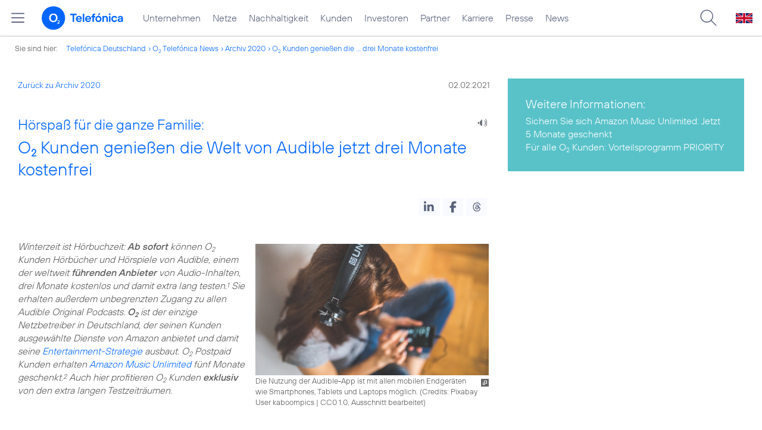

--- FILE ---
content_type: text/html; charset=UTF-8
request_url: https://www.telefonica.de/news/corporate/2021/02/hoerspass-fuer-die-ganze-familie-o2-kunden-geniessen-die-welt-von-audible-jetzt-drei-monate-kostenfrei.html?cat=infografik;year=2020;tag=%23privatkunden;page=20
body_size: 18643
content:
<!DOCTYPE html>
<html lang="de">
<head>
<meta http-equiv="X-UA-Compatible" content="IE=Edge">
<title>Hörspaß für die ganze Familie: o2 Kunden genießen die Welt von Audible jetzt drei Monate kostenfrei</title>  
<meta http-equiv="Content-Type" content="text/html; charset=utf-8">
<meta name="description" content="">
<meta name="keywords" content="Marken,Musik,Priority,o2">
<meta name="robots" content="all">
<meta name="viewport" content="width=device-width, initial-scale=1.0, user-scalable=yes">
<meta name="color-scheme" content="light only"> 
<meta content="summary_large_image" name="twitter:card">
<meta content="article" property="og:type">
<meta property="og:url" content="https://www.telefonica.de/news/corporate/2021/02/hoerspass-fuer-die-ganze-familie-o2-kunden-geniessen-die-welt-von-audible-jetzt-drei-monate-kostenfrei.html">
<meta property="og:title" content="Hörspaß für die ganze Familie: o2 Kunden genießen die Welt von Audible jetzt drei Monate kostenfrei">
<meta content="Winterzeit ist Hörbuchzeit: Ab sofort können o2 Kunden Hörbücher und Hörspiele von Audible, einem der weltweit führenden Anbieter von Audio-Inhalten, drei Monate kostenlos und damit extra lang testen.1 Sie erhalten außerdem unbegrenzten Zugang zu allen Audible Original Podcasts. o2 ist der einzige Netzbetreiber in Deutschland, der seinen Kunden ausgewählte Dienste von Amazon anbietet und damit seine Entertainment-Strategie ausbaut. o2 Postpaid Kunden erhalten Amazon Music Unlimited fünf Monate geschenkt.2 Auch hier profitieren o2 Kunden exklusiv von den extra langen Testzeiträumen." property="og:description">
<meta property="og:image" content="https://www.telefonica.de/file/public/1746/o2-Audible-1920x1080.jpg">
<link type="text/css" href="/static/assets/css/unsemantic-grid-responsive-tablet-no-ie7.css?v=595" rel="stylesheet">
<link type="text/css" href="/static/css/2021_telefonica.css?v=595" rel="stylesheet">
<link type="text/css" href="/static/css/print.css?v=595" rel="stylesheet" media="print">
<script type="text/javascript" src="/static/assets/jquery-3.5.1/jquery-3.5.1.min.js?autogz=1"></script>
<script type="text/javascript" src="/static/assets/jquery-3.5.1/jquery-migrate-1.4.1.min.js?autogz=1"></script>  <script type="text/javascript" src="/static/js/common.js?autogz=1;v=595"></script>
<script type="text/javascript" src="/static/js/contentloader.js?v=5"></script>  <script type="text/javascript" src="/static/js/jquery.autocomplete.js?v=595"></script> <link rel="apple-touch-icon" sizes="180x180" href="/static/icons/apple-touch-icon.png?v=4">
<link rel="icon" type="image/png" sizes="32x32" href="/static/icons/favicon-32x32.png?v=4">
<link rel="icon" type="image/png" sizes="16x16" href="/static/icons/favicon-16x16.png?v=4">
<link rel="manifest" href="/static/icons/site.webmanifest">
<link rel="mask-icon" href="/static/icons/safari-pinned-tab.svg?v=4" color="#0066FF">
<link rel="shortcut icon" href="/static/icons/favicon.ico?v=4">
<meta name="msapplication-TileColor" content="#f9faff">
<meta name="msapplication-config" content="/static/icons/browserconfig.xml">
<meta name="theme-color" content="#f9faff">
 <link href="/static/assets/shariff-3.2.1/shariff.complete.css?v=6" rel="stylesheet"><script src="//f1-eu.readspeaker.com/script/4522/webReader/webReader.js?pids=wr"></script>   <link rel="canonical" href="https://www.telefonica.de/news/corporate/2021/02/hoerspass-fuer-die-ganze-familie-o2-kunden-geniessen-die-welt-von-audible-jetzt-drei-monate-kostenfrei.html"/>  </head>
<body class="page_00 page-sec_twocolumn_wide_scp standard page-layout-2021_telefonica" id="page0"> 
<!-- Matomo Tag Manager -->
<script type="text/javascript">
var _mtm = window._mtm = window._mtm || [];
_mtm.push({'mtm.startTime': (new Date().getTime()), 'event': 'mtm.Start'});
_mtm.push({"content_type":"news","drilldown":"news;corporate;2021;02;hoerspass-fuer-die-ganze-familie-o2-kunden-geniessen-die-welt-von-audible-jetzt-drei-monate-kostenfrei","seo_page_title":"","enddate":"","news_title":"H\u00f6rspa\u00df f\u00fcr die ganze Familie: O2 Kunden genie\u00dfen die Welt von Audible jetzt drei Monate kostenfrei","display_date":"2021-02-02","last_changed":"2023-01-20","groups":"Redaktion","category":"Pressemitteilungen,Startseite","startdate":"","layout":"2021_telefonica","page_title":"H\u00f6rspa\u00df f\u00fcr die ganze Familie: O2 Kunden genie\u00dfen die Welt von Audible jetzt drei Monate kostenfrei","created":"2021-01-28","publish_date":"2021-02-02","author":"Alexandra Brune","tags":"Marken,Musik,Priority,o2"});
var d=document, g=d.createElement('script'), s=d.getElementsByTagName('script')[0];
g.type='text/javascript'; g.async=true; g.src='https://webstatistics.telefonica.de/js/container_kmdc61rh.js'; s.parentNode.insertBefore(g,s);
</script>
<!-- End Matomo Tag Manager -->
<!-- Matomo Tag Tracking --><script>
$(window).off("_mtm.push").on("_mtm.push",function(e,option){if(_mtm&&(typeof(option)=='object')){_mtm.push(option);}});
</script><!-- End Matomo Tag Tracking -->
<div class="sec_root fl-par-body" id="s1"><div class="sec_header" id="s98"><div id="c98_0" class="sec_header spc-main-column col_first"><!-- <par_scp_header> --> <div id="page-top"><div></div></div>  <header>
<div id="scp-header-fixed">
<div id="skip">
<a href="#content" class="page-skip-link"><div class="par-body">Zum Inhalt springen...</div></a>
</div>
<div id="scp-header"> <div id="page-navmenu" data-label="top_level" data-tree-id="" data-topnav-id="#page-navmenu" data-state="online" data-layout="2021_telefonica" class="page-navmenu-body"></div> <div id="scp-header-content" class="page-topmenu-container fl-header-search"> <button aria-label="Hauptmenü öffnen" data-tree-id="" data-state="online" data-layout="2021_telefonica" class="page-sitemenu-button" type="button" data-message-id="9431" data-language="de" data-nav-id="" data-aria-label-close="Hauptmenü schließen" data-aria-label-open="Hauptmenü öffnen"></button> <div id="page-logo"><a href="/"><img src="/static/layout/2021_telefonica/header/logo_telefonica_o2_blue.svg" alt="Logo von o2 Telefónica" width="150" height="54"></a></div>  <div id="page-navigation">  <div class="page-nav-select">
<nav> <ul data-language="de" id="page-nav-topmenu" class="page-nav page-nav-option fl-no-topmenu page-navmenu" data-layout="2021_telefonica" data-state="online"><li id="nav-217" class="fl-hover fl-first" data-nav-id="217"><a title="Unternehmen Telefónica Deutschland" href="/unternehmen.html" class="l-link">Unternehmen</a></li><li id="nav-235" class="fl-hover" data-nav-id="235"><a class="l-link" title="Festnetz und Mobilfunk" href="/netze.html">Netze</a></li><li id="nav-218" class="fl-hover" data-nav-id="218"><a href="/nachhaltigkeit.html" class="l-link">Nachhaltigkeit</a></li><li id="nav-236" class="fl-hover" data-nav-id="236"><a class="l-link" href="/kunden.html">Kunden</a></li><li id="nav-225" class="fl-hover" data-nav-id="225"><a class="l-link" href="/investor-relations.html">Investoren</a></li><li id="nav-233" class="fl-hover" data-nav-id="233"><a href="/partner.html" class="l-link">Partner</a></li><li id="nav-220" class="fl-hover" data-nav-id="220"><a href="/karriere.html" class="l-link">Karriere</a></li><li id="nav-219" class="fl-hover" data-nav-id="219"><a href="/presse.html" class="l-link">Presse</a></li><li id="nav-228" class="fl-hover" data-nav-id="228"><a class="l-link" href="/o2-telefonica-news.html">News</a></li></ul> </nav>
</div>  </div>  <div id="page-search">
<form method="get" name="header_search" action="/search/index" onsubmit="Common.autoComplete.doSearch($('#q1').val()); return false;">
<input name="cmd" value="search" type="hidden">
<input name="search" value="site" type="hidden">
<input id="layout" name="layout" value="2021_telefonica" type="hidden">
<input id="lang" name="lang" value="de" type="hidden">
<div id="length-check" style="position: absolute; top: -200px; left: -1000px;"></div>
<div id="page-search-input" class="xscp-header-search">  <input name="q" id="q1" placeholder="Suche..." maxlength="150">
<button type="submit" class="page-search-submit" aria-label="Suche ausführen"></button>
</div>
</form>
</div>
<button type="button" id="page-search-button" aria-label="Suche öffnen" data-aria-label-open="Suche öffnen" data-aria-label-close="Suche schließen"></button>
<div id="page-language-select"><a href="/home_en" class="l-link" hreflang="en"><img src="/static/layout/2021_telefonica/header/flag_en.svg" alt="Englische Flagge, stellvertretend für englischsprachige Version der o2 Telefónica" width="28" height="17" border="0"></a></div>  </div>
</div>
</div>
</header>  <!-- </par_scp_header> --><!-- <par_path> --><div class="par par-path" id="sp2" data-tag="Path">
<ul class="nav-path"> <li class="fl-first">Sie sind hier: <a href="/">Telefónica Deutschland</a></li><li><a href="/news/corporate/index.html">O<sub>2</sub> Telefónica News</a></li><li><a href="/news/corporate/index.html?cat=pressemitteilungen;year=2020;tag=%23privatkunden">Archiv 2020</a></li><li><a href="/news/corporate/2021/02/hoerspass-fuer-die-ganze-familie-o2-kunden-geniessen-die-welt-von-audible-jetzt-drei-monate-kostenfrei.html?cat=infografik;year=2020;page=20;tag=%23privatkunden">O<sub>2</sub> Kunden genießen die ... drei Monate kostenfrei</a></li> </ul>
<div class="fclear"></div>
</div> <!-- </par_path> --></div><div class="fclear"></div></div><div class="sec_body page-content grid-container" id="s2"><div id="c05_0" class="grid-66 tablet-grid-66 mobile-grid-100 grid-content col_content_wide col_first"><!-- <par_backlink> --> <div class="par par-backlink" data-tag="Back Link">
<div class="par-backlink-content">
<div class="par-backlink-back"><a href="/news/corporate/index.html?cat=infografik;year=2020;page=20;tag=%23privatkunden#feed-msg-id-9431">Zurück zu Archiv 2020</a></div>
<div class="par-backlink-next">02.02.2021</div>  <div class="fclear"></div>
</div>
</div> <!-- </par_backlink> --><!-- <par_page_content_id> --><div class="par-content-id" style="position: relative; max-width: var(--par-max-width); margin: 0 auto; padding: 0;"><a id="content" class="par-anchor"></a></div> <!-- </par_page_content_id> --><!-- RSPEAK_START --><!-- <par_headline> --><div id="p2" data-tag="Headline" class="par par-headline par-headline-margin fl-no-par-body par-textblock-default fl-text-align-left"><div class="par-body"><h1 class="default-font par-heading par-headline-tag-h1 par-font-size-default"><span class="par-overline">Hörspaß für die ganze Familie: </span>O<sub>2</sub> Kunden genießen die Welt von Audible jetzt drei Monate kostenfrei</h1></div></div> <!-- </par_headline> --><!-- <par_socialshareprivacy> --><!-- RSPEAK_STOP --><div class="par par-shariff fl-no-par-body" data-tag="Shariff" id="p4"><style type="text/css" >.shariff .orientation-horizontal.button-style-standard.shariff-col-3 li{min-width:70px}
.shariff .orientation-horizontal.button-style-standard.shariff-col-3 li .share_text{text-indent:0}
div.par-shariff.fl-small-margin div.par-body{padding-top:0 !important;padding-bottom:0 !important}
div.par-shariff .shariff{display:flex;justify-content:flex-end;align-items:center}
div.par-shariff .shariff .orientation-horizontal li{margin-bottom:0}
div.par-shariff .shariff a{padding:0;display:flex;justify-content:center}
div.par-shariff-show-date div.par-shariff-bar{display:flex;justify-content:space-between;align-items:center}
div.par-shariff-news-message-date{display:flex;justify-content:center;align-items:center;background-color:var(--col-tlf-white);color:var(--col-grey6);padding:3px 16px;height:30px;border-radius:15px;font-size:14px;font-family:var(--font-medium)}
.shariff .threads a:hover{background-color:#000}</style><div class="par-body"><div class="par-shariff-bar"><div data-button-style="icon" data-services="[&quot;linkedin&quot;,&quot;facebook&quot;,&quot;threads&quot;]" class="shariff" data-lang="de"></div></div></div></div><!-- RSPEAK_START --> <!-- </par_socialshareprivacy> --><!-- <par_speech_output> --> <script>
$(document).ready(function(){if($("div.par-path-bar").length){$("div.par-path-bar:first").prepend('<div id="rs-controls-p3" class="rs_preserve rs_skip rs_addtools rs_splitbutton rs_exp" style="position: fixed; top: 75px; left: 30px;"></div>');}
else{$("#p3").siblings(".par-headline").prepend('<div id="rs-controls-p3" class="rs_preserve rs_skip rs_addtools rs_splitbutton rs_exp"></div>');}});
</script><style type="text/css" >.par-rs-box-pos{width:80px !important}
div#rs-controlpanel{display:none !important}</style> <div class="par par-speech-output fl-no-par-body" id="p3" data-tag="Speech Output">
<div class="par-so-bar">
<div id="rs_buttonp3" class="rs_skip rs_preserve rs_href">
<a href="//app-eu.readspeaker.com/cgi-bin/rsent?customerid=4522&lang=de_de&url=https%3A%2F%2Fwww.telefonica.de%2Fnews%2Fcorporate%2F2021%2F02%2Fhoerspass-fuer-die-ganze-familie-o2-kunden-geniessen-die-welt-von-audible-jetzt-drei-monate-kostenfrei.html%3Ftag%3D%2523privatkunden%3Bfeed_month%3D02%3Bpage%3D20%3Bstate%3Donline%3Bcat%3Dinfografik%3Bslug%3Dcorporate%3Bfeed_year%3D2021%3Byear%3D2020" onclick="readpage(this.href, 'rs-controls-p3'); return false;"><img width="24" src="/static/layout/o2_portal/site/speaker.png" alt="Ein Lautsprecher-Symbol, stellvertretend für die Funktion &quot;Seite vorlesen&quot;" title="Seite vorlesen" /></a>
</div>
<!-- RSPEAK_STOP -->
<div class="fclear"></div>
<!-- RSPEAK_START -->
</div>
</div> <!-- </par_speech_output> --><!-- <par_media> --><div data-pid="p5" class="par par-media fl-no-par-body par-textblock-no-dec par-textblock-default par-effect-none" data-tag="Media" id="p5"><div class="par-body"><div class="par-text l-inline-right"><div class="l-inline thmb-portrait l-inline-popup-container"><img loading="lazy" onclick="Common.openImgPopupTrigger(this)" sizes="(max-width: 360px) 180px, (max-width: 720px) 360px, 1280px" src="/file/public/1746/pixabay-user-kaboompics-music-kopfhoerer-791631-1280x720.jpg" srcset="/file/public/1746/pixabay-user-kaboompics-music-kopfhoerer-791631-1280x720.jpg 1280w, /file/repository/49013_t_720_405/0/0/pixabay-user-kaboompics-music-kopfhoerer-791631-1280x720.jpg 720w, /file/repository/49013_t_360_203/0/0/pixabay-user-kaboompics-music-kopfhoerer-791631-1280x720.jpg 360w" class="l-img-popup" alt=""><div onclick="return Common.openImgPopup('49013', '1280', '720','\/file\/public\/1746\/pixabay-user-kaboompics-music-kopfhoerer-791631-1280x720.jpg', '', 0, '', window.location.pathname, '', this)" class="l-inline-popup l-inline-popup-last"></div><div class="l-inline-caption">Die Nutzung der Audible-App ist mit allen mobilen Endgeräten wie Smartphones, Tablets und Laptops möglich. (<span class="page-license-inline"><a rel="author" class="page-license-info author" target="_blank" href="https://pixabay.com/de/photos/musik-kopfh%C3%B6rer-h%C3%B6ren-kopf-frau-791631/">Credits: Pixabay User kaboompics</a> | <a class="page-license-info license" rel="license" href="https://creativecommons.org/publicdomain/zero/1.0/deed.de" target="_blank">CC0 1.0, Ausschnitt bearbeitet</a></span>)</div><div class="fclear"></div></div><div class="pre-text"><i>Winterzeit ist Hörbuchzeit: <b>Ab sofort</b> können O<sub>2</sub> Kunden Hörbücher und Hörspiele von Audible, einem der weltweit <b>führenden Anbieter</b> von Audio-Inhalten, drei Monate kostenlos und damit extra lang testen.<sup>1</sup>  Sie erhalten außerdem unbegrenzten Zugang zu allen Audible Original Podcasts. <b>O<sub>2</sub></b> ist der einzige Netzbetreiber in Deutschland, der seinen Kunden ausgewählte Dienste von Amazon anbietet und damit seine <a class="l-link" href="/news/corporate/2020/11/5-fragen-an-wolfgang-metze-emotionale-erlebnisse-sind-in-der-corona-zeit-so-wichtig-wie-noch-nie.html">Entertainment-Strategie</a> ausbaut. O<sub>2</sub> Postpaid Kunden erhalten <a class="l-link" target="_blank" href="https://www.o2online.de/tv-apps-zubehoer/musik/amazon-music-unlimited/">Amazon Music Unlimited</a> fünf Monate geschenkt.<sup>2</sup> Auch hier profitieren O<sub>2</sub> Kunden <b>exklusiv</b> von den extra langen Testzeiträumen.</i></div><div class="fclear"></div></div></div></div> <!-- </par_media> --><!-- <par_media> --><div id="p6" data-tag="Media" class="par par-media fl-no-par-body par-textblock-no-dec par-textblock-default par-effect-none" data-pid="p6"><div class="par-body"><h2 class="default-font par-heading par-headline-tag-h2 par-font-size-default">Unendlicher Hörgenuss mit über 200.000 Titeln und Podcasts </h2><div class="par-text l-inline-left"><div class="l-inline thmb-portrait l-inline-popup-container"><img loading="lazy" sizes="(max-width: 360px) 180px, (max-width: 720px) 360px, (max-width: 1440px) 720px, 1440px" onclick="Common.openImgPopupTrigger(this)" srcset="/file/public/1746/o2-Audible-1920x1080.jpg 1920w, /file/repository/49021_t_1440_810/0/0/o2-Audible-1920x1080.jpg 1440w, /file/repository/49021_t_720_405/0/0/o2-Audible-1920x1080.jpg 720w, /file/repository/49021_t_360_203/0/0/o2-Audible-1920x1080.jpg 360w" src="/file/public/1746/o2-Audible-1920x1080.jpg" alt="" class="l-img-popup"><div onclick="return Common.openImgPopup('49021', '1920', '1080','\/file\/public\/1746\/o2-Audible-1920x1080.jpg', '', 0, '', window.location.pathname, '', this)" class="l-inline-popup l-inline-popup-last"></div><div class="l-inline-caption">Kunden können ihr Hörerlebnis mit der Audible-App flexibel gestalten und das neueste Hörbuch oder die neueste Podcast-Folge hören.</div><div class="fclear"></div></div><div class="pre-text">Nach Ablauf des dreimonatigen Testzeitraums kostet das <b>Audible-Abo</b> monatlich 9,95 Euro. Es wird bequem über die monatliche Handyrechnung bezahlt. Damit können sich Kunden ein Hörbuch oder Hörspiel im Monat herunterladen und so <b>viele exklusive Audible Original Podcasts</b> hören, wie sie möchten. Darüber hinaus können weitere Hörangebote kostenpflichtig genutzt werden. Abonnenten bleiben <b>jederzeit flexibel</b>, denn das Abo hat keine feste Laufzeit und ist monatlich kündbar. 

Alle Titel bei Audible sind <b>dauerhaft werbefrei</b> und lassen sich ohne Unterbrechung genießen. Dank der Partnerschaften von Audible mit vielen Verlagen, Autoren und Produzenten können Kunden monatlich aus <b>über 200.000 Titeln und einer Vielfalt von Podcasts</b> wählen. Sobald ein Titel ausgesucht ist, bleibt dieser in der Bibliothek und kann auch offline gehört werden. Kunden können ihr Hörerlebnis <b>mit der Audible-App flexibel gestalten</b> und das neueste Hörbuch oder die neueste Podcast-Folge hören, wann und wo sie wollen. 

Die Nutzung der Audible-App ist mit allen mobilen Endgeräten wie Smartphones, Tablets und Laptops möglich. <b>Zusätzlich ist sie mit allen Amazon Echo Produkten kompatibel</b>. Das Angebot kann in allen O<sub>2</sub> Shops, online unter <a class="l-link" target="_blank" href="https://www.o2online.de/">o2.de</a> oder über die <a target="_blank" href="https://www.o2online.de/vorteile/apps-zusatzdienste/mein-o2-app/" class="l-link">„Mein O<sub>2</sub>“-App</a> gebucht werden.</div><div class="fclear"></div></div></div></div> <!-- </par_media> --><!-- <par_footnote> --><div class="par par-footnote fl-no-par-body" id="p10" data-tag="Footnote"><style type="text/css" >td.par-footnote-gap{height:20px}
table.par-footnote-table td{font-size:15px;line-height:normal}
td.par-footnote-name{padding:0 8px 0 0}
div.par-footnonte-acc-head{font-family:var(--font-light);font-size:24px;line-height:initial}
table.par-footnote-table{margin-top:15px}
div.par-acc-content-main td.par-footnote-name{padding:0 15px 0 0;text-align:right}</style><div class="par-body"><div class="par-text"><table class="par-footnote-table"><tr><td class="par-footnote-name" valign="top" nowrap>1)<span id="p10_1)"></span></td><td class="par-footnote-content pre-text" valign="top">Für O<sub>2</sub> Kunden gratis in den ersten 3 Monaten, danach 9,95 € mtl., buchbar zu O<sub>2</sub> Tarifen. Nutzbar mit iOS und Android. Registrierung beim Anbieter Audible GmbH unter Anerkennung deren AGB erforderlich. Kündigung über O<sub>2</sub> jederzeit zum Ende eines Kalendermonats möglich. Angebot gilt nicht für Kunden mit bestehender Audible-Mitgliedschaft.</td></tr><tr><td colspan="2" class="par-footnote-gap"></td></tr><tr><td class="par-footnote-name" valign="top" nowrap>2)<span id="p10_2)"></span></td><td class="par-footnote-content pre-text" valign="top">Amazon Music Unlimited: in den ersten 5 Monaten gratis in allen O<sub>2</sub> Postpaid-Tarifen enthalten, danach 9,99 € mtl. (Abrechnung über die Mobilfunkrechnung). Kündigung über O<sub>2</sub> jederzeit zum Ende eines Kalendermonats möglich. Angebot gilt nur für Kunden, die sich innerhalb von 3 Monaten nach Vertragsschluss unter Anerkennung der AGB des Anbieters Amazon Digital Germany GmbH erstmalig für Amazon Music Unlimited registrieren. Amazon.com, Inc. und seine verbundenen Unternehmen sind keine Sponsoren dieser Aktion. Amazon, Amazon Music Unlimited und alle damit verbundenen Logos sind Marken von Amazon.com, Inc. oder seinen verbundenen Unternehmen.
</td></tr></table></div></div></div> <!-- </par_footnote> --><!-- <par_socialshareprivacy> --><!-- RSPEAK_STOP --><div id="p11" data-tag="Shariff" class="par par-shariff fl-no-par-body"><div class="par-body"><div class="par-shariff-bar"><div data-button-style="icon" data-services="[&quot;linkedin&quot;,&quot;facebook&quot;,&quot;threads&quot;]" data-lang="de" class="shariff"></div></div></div></div><!-- RSPEAK_START --> <!-- </par_socialshareprivacy> --><!-- <par_author_info> --><!-- </par_author_info> --><!-- RSPEAK_STOP --></div><div class="grid-33 tablet-grid-33 mobile-grid-100 grid-content col_info" id="c02_0"><!-- RSPEAK_START --><!-- <par_media> --><div data-pid="p14" class="par par-media fl-no-par-body par-textblock-dec par-textblock-hc-5 par-effect-none" id="p14" data-tag="Media"><div class="par-body"><div class="par-subheading par-sub-headline-tag-div">Weitere Informationen:</div><div class="par-text l-inline-left"><div class="pre-text"><a class="l-link" href="https://www.o2online.de/priority/vorteile/amazon-music-unlimited-5gratis" target="_blank">Sichern Sie sich Amazon Music Unlimited:</a> Jetzt 5 Monate geschenkt
Für alle O<sub>2</sub> Kunden: <a class="l-link" target="_blank" href="https://www.o2online.de/priority/">Vorteilsprogramm PRIORITY</a></div><div class="fclear"></div></div></div></div> <!-- </par_media> --><!-- RSPEAK_STOP --></div><div class="fclear"></div></div><div id="s99" class="sec_footer"><div id="c99_0" class="col_footer col_first"><!-- <par_scp_footer> --> <footer> <style type="text/css" >div#page-footer{position:relative;background:none #58617a;color:#FFF;font-size:12px;padding:12px 0;font-weight:normal;min-height:42px;max-width:none}
ul#page-sub-level{position:relative;display:block;margin:0;padding:0 30px}
ul#page-sub-level li{display:block;float:left;padding:0;margin:0;line-height:18px}
ul#page-sub-level li a{float:left;line-height:18px;color:#00c1d5;font-size:12px;font-weight:normal;text-decoration:none;padding:0 7px;border-left:1px solid #00c1d5;background:none transparent}
ul#page-sub-level li a:hover{text-decoration:underline}
ul#page-sub-level li span.l-dead{display:none}
li#page-copyright{padding-right:7px !important}
div#page-footer div#rs_div{position:absolute;width:auto;height:auto;background:#FFF;bottom:122px;right:10px;display:none}
div#page-footer div#rs_div a{color:#0b68ac;font-weight:bold;background:url(/static/layout/2021_telefonica/site/icon_bar.gif) -8px -214px no-repeat scroll;padding-left:25px;line-height:12px}
div#page-footer div#rs_div table{table-layout:auto}
footer div.par-hf-font-section-header div.par-body{padding:85px 0 !important}
div.page-footer-bar-box{display:flex;justify-content:center;align-items:center}
div.page-footer-nav-sitemap{display:flex;flex-direction:row;justify-content:center;padding:30px;font-family:TelefonicaLight,Arial,Helvetica,sans-serif;font-size:18px;line-height:normal;margin:0 auto}
div.page-footer-bar{border-top:1px solid rgba(255,255,255,0.2)}
div.page-footer-nav-sitemap ul{display:flex;flex-direction:column;flex-wrap:wrap;justify-content:flex-start;align-items:flex-start;margin:0;padding:10px 60px;flex-shrink:0;flex-grow:0}
div.page-footer-nav-sitemap ul:last-item{margin:0}
div.page-footer-nav-sitemap ul li{display:block;white-space:nowrap}
div.page-footer-nav-sitemap ul li a{display:inline-block;padding:0 0 8px 0}
div.page-footer-nav-sitemap ul li a:hover{text-decoration:underline}
div#page-sitemap{background-color:#0356c9 !important;color:#FFF}
div#page-sitemap a{color:#FFF}
div.page-sitemap-nav-container{padding-left:30px}
div.page-sitemap-col{padding:0 25px 25px 0}
div.page-sitemap-col:last-child{padding-right:0}
div.page-info-links{margin:0 0 20px 0}
div.page-sitemap-col a,div.page-footer-naviagtion ul li a{font-family:TelefonicaBold,Arial,Helvetica,sans-serif;font-size:15px;color:currentColor;background:none transparent;margin:0;padding:0;min-height:initial}
div.page-sitemap-col a{padding-bottom:6px}
div.page-sitemap-col ul,div.page-sitemap-col li{display:block;margin:0;padding:0}
div.page-sitemap-col ul.page-sitemap-list li{position:relative;font-family:TelefonicaRegular,Arial,Helvetica,sans-serif;font-size:12px;line-height:18px;padding:0 0 0 7px;margin:0 0 0 10px}
div.page-sitemap-col ul.page-sitemap-list li a:after{position:absolute;left:0;top:0;content:"-"}
div.page-sitemap-col a{color:#6e7894;max-width:100%;overflow:hidden;text-overflow:ellipsis}
div.page-sitemap-col a:hover{text-decoration:underline}
div.page-sitemap-links{padding:30px 30px 30px 0}
div.page-brand-logos{padding:30px 0}
div.page-brand-logos ul,div.page-brand-logos ul li{display:block;margin:0;padding:0}
div.page-brand-logos ul{min-width:264px;max-width:264px;width:100%}
div.page-brand-logos ul li{width:33%;max-width:88px;float:left;padding:1px}
div.page-brand-logos ul li img.l-img{-webkit-filter:grayscale(100%);filter:grayscale(100%);opacity:0.5;-webkit-transition:all 0.1s;transition:all 0.1s}
div.page-brand-logos ul li img.l-img:hover{-webkit-filter:none;filter:none;opacity:1;-webkit-transition:all 0.1s;transition:all 0.1s}
div#page-footer-logo{padding:30px}
div#page-footer-logo img{display:block}
div#page-footer-badges{padding:0 30px 30px 30px}
div#page-footer-badges a{display:block;float:left}
div#page-footer-badges img{display:block;width:auto;height:54px;-webkit-transition:all 0.1s;transition:all 0.1s}
div#page-footer-badges a:hover img{-ms-transform:scale(1.185,1.185);-webkit-transform:scale(1.185,1.185);transform:scale(1.185,1.185);-webkit-transition:all 0.1s;transition:all 0.1s}
div.page-awards-footer{padding:30px 0;margin:0;border:0 none}
div.page-awards-footer ul,div.page-awards-footer li{margin:0;padding:10px 0;text-align:center}
div.page-awards-footer ul{display:flex;flex-wrap:wrap;justify-content:center;gap:60px;width:100%;height:auto;padding:0;margin:0;overflow:initial}
div.page-awards-footer li{display:inline-flex;justify-content:center;margin:0;transition:all 0.1s;flex-shrink:0;flex-grow:0}
div.page-awards-footer li img.l-img{display:block;width:auto;min-height:95px;max-height:95px}
@media (hover:hover){div.page-awards-footer li:hover{transform:scale(1.05,1.05)}}
@media only screen and (max-width:767px){div.page-awards-footer ul{padding:0 30px;gap:30px}
div.page-footer-nav-sitemap{flex-direction:column;gap:0 15px}
div.page-footer-nav-sitemap ul{width:100%;align-items:center;justify-content:center;flex-direction:row;gap:0 15px}}</style><script>
$(document).ready(function(){$("div.par-tags-content").tagsList().trigger("tags_load");
});
</script><div id="page-footer-tags" data-tag="Tags" class="par par-tags fl-no-par-body par-textblock-dec par-textblock-hc-69"><notagindex><div class="par-body"><div class="page-body-content"><div data-tags-description="Schlagworte:" data-lang="de" class="par-tags-content lct-init-done" data-class-label="message" data-class-id="9431"><span class="par-tags-description">Schlagworte:</span> <a rel="tag" class="l-link par-tags-tag" target="_blank" href="/search/index?q=%23Marken;lang=de">#Marken</a>, <a href="/search/index?q=%23Musik;lang=de" target="_blank" rel="tag" class="l-link par-tags-tag">#Musik</a>, <a rel="tag" class="l-link par-tags-tag" href="/search/index?q=%23Priority;lang=de" target="_blank">#Priority</a>, <a href="/search/index?q=%23o2;lang=de" target="_blank" class="l-link par-tags-tag" rel="tag">#o2</a></div></div></div></notagindex></div>   <div style="" class="par par-newsfeed par-nf-no-nf-text par-nf-no-nf-headline par-textblock-dec par-textblock-hc-69 par-nf-layout-list par-nf-static-news" id="page-footer-tagnews" data-feed-layout="list" data-tag="Newsfeed">  <div data-load-more-news="1" data-sort-by="date" data-show-image="1" data-creator-id="9431" data-text-length="0" data-show-date="1" data-tree-id="" data-small-column="0" data-max-news="3" data-first-news="1" data-show-teaser="0" data-creator-class="CMS::News::Message" data-show-more-link="1" data-rss-feed-target="_blank" data-max-news-visible="3" data-group-id="62" data-show-newsfeed-link="0" data-lang="de" data-state="online" data-type="list" data-start-with-square-tile="1" data-page-layout="2021_telefonica" data-generate-on-load="0" data-group-feeds-url="0" data-count-feeds="1" data-group-feeds="[]" data-pid="page-footer-tagnews" data-img-pos="left" data-tags="Marken,Musik,Priority,o2" data-max-cols="3" data-show-socialsharebar="0" data-url-id="" data-show-skeleton="1" class="ext-rss-feed par-nf-ext-rss" data-year="" data-load-more-news-text="Weitere Nachrichten laden..." data-img-size="33%"><div class="default-font par-heading par-headline-tag-div par-font-size-default">Ähnliche Themen:</div><div class="par-nf-messages par-list-messages par-nf-static-news"><div data-cat-names="[]" data-cat-ids="[]" data-tags="[]" class="par-lm-message"><a id="page-footer-tagnews_1" class="par-anchor"></a><div class="par-lm-image"><div class="l-inline thmb-full-size"><img class="l-image" alt="" src="/static/layout/2021_telefonica/site/empty_wide.png" border="0"></div></div><div class="par-lm-content"><div class="default-font par-heading par-headline-tag-div par-headline-tag-static par-font-size-default"><span class="page-skeleton-text page-skeleton-text-50"></span><br><span class="page-skeleton-text page-skeleton-text-100"></span><span class="page-skeleton-text page-skeleton-text-50"></span></div><div class="par-lm-teaser"></div></div></div><div data-cat-ids="[]" data-cat-names="[]" class="par-lm-message" data-tags="[]"><a class="par-anchor" id="page-footer-tagnews_2"></a><div class="par-lm-image"><div class="l-inline thmb-full-size"><img class="l-image" alt="" src="/static/layout/2021_telefonica/site/empty_wide.png" border="0"></div></div><div class="par-lm-content"><div class="default-font par-heading par-headline-tag-div par-headline-tag-static par-font-size-default"><span class="page-skeleton-text page-skeleton-text-50"></span><br><span class="page-skeleton-text page-skeleton-text-100"></span><span class="page-skeleton-text page-skeleton-text-50"></span></div><div class="par-lm-teaser"></div></div></div><div data-cat-ids="[]" data-cat-names="[]" class="par-lm-message" data-tags="[]"><a id="page-footer-tagnews_3" class="par-anchor"></a><div class="par-lm-image"><div class="l-inline thmb-full-size"><img src="/static/layout/2021_telefonica/site/empty_wide.png" border="0" alt="" class="l-image"></div></div><div class="par-lm-content"><div class="default-font par-heading par-headline-tag-div par-headline-tag-static par-font-size-default"><span class="page-skeleton-text page-skeleton-text-50"></span><br><span class="page-skeleton-text page-skeleton-text-100"></span><span class="page-skeleton-text page-skeleton-text-50"></span></div><div class="par-lm-teaser"></div></div></div></div> </div> </div>  <div id="" data-tag="Logo Carpet" class="par par-logo-carpet fl-no-par-body par-textblock-dec par-textblock-hc-77 par-hf-font-section-header  fl-text-align-center par-logo-type-brands"><div class="par-body"><span id="brands" class="par-anchor"></span><style type="text/css" >div.par-logo-carpet-logos{display:flex;flex-wrap:wrap;align-items:center;justify-content:center;max-width:950px;margin:0 auto}
div.par-textblock-hc-9 div.par-logo-carpet-logos svg path,div.par-textblock-hc-31 div.par-logo-carpet-logos svg path{fill:#333}
div.par-textblock-hc-69 div.par-logo-carpet-logos svg path{fill:#555}
div.par-logo-carpet h2.font-section-header{font-size:clamp(55px,5vw,60px);margin-bottom:30px}
div.par-logo-carpet-logos a.l-image{display:inline-block;width:20%;padding:0 1%;transition:transform 0.2s}
div.par-logo-carpet-logos a.l-image:hover{transform:scale(1.1) !important}
div.par-logo-carpet-logos a.l-image svg{display:block;width:100%;height:auto}
div.par-card-item div.par-logo-carpet-logos{margin-top:20px;margin-bottom:-20px}
div.par-textblock-hc-69 div.par-logo-carpet-logos svg path{fill:#06F}
@media (max-width:479px){div.par-logo-carpet-logos{max-width:100%}
div.par-logo-carpet-logos a.l-image{width:33.33% !important;max-width:100px;padding:0}}</style><div class="par-logo-carpet-logos"> <a href="https://www.o2online.de/" target="_blank" class="l-image"><svg width="500" height="500" version="1.1" viewBox="0 0 500 500" xml:space="preserve" xmlns="http://www.w3.org/2000/svg" aria-labelledby="svg-o2-title" role="img"><title id="svg-o2-title">o2 Logo</title><path d="m159.46 228.36c0-38.278 23.281-75.37 63.136-75.37 39.461 0 62.742 37.092 62.742 75.37 0 35.909-19.334 75.368-62.742 75.368-43.8 0-63.136-39.46-63.136-75.368zm-39.461 0c0 57.612 41.827 105.36 102.6 105.36 60.374 0 102.2-47.748 102.2-105.36 0-61.164-41.039-105.36-102.2-105.36-61.558 0-102.6 44.195-102.6 105.36" fill="#fff" fill-rule="evenodd"/><path id="path3-9" d="m380 378.85v-14.044h-36.387c14.554-14.299 33.578-31.663 33.578-50.558 0-17.491-10.98-26.045-27.96-26.045-9.0652 0-18.386 2.2972-26.428 6.3825l1.4037 14.811c5.8722-3.8302 13.024-7.149 20.556-7.149 7.2771 0 14.554 3.829 14.554 12.001 0 16.342-30.258 41.62-38.557 49.664v14.938h59.24" fill="#fff"/></svg></a>
<a href="https://www.fonic.de/" target="_blank" class="l-image"><svg width="500" height="500" version="1.1" viewBox="0 0 500 500" xmlns="http://www.w3.org/2000/svg" aria-labelledby="svg-fonic-title" role="img"><title id="svg-fonic-title">FONIC Logo</title><path d="m250 50a200 200 0 0 0-200 200 200 200 0 0 0 200 200 200 200 0 0 0 200-200 200 200 0 0 0-200-200zm-8.4578 160.03 7.7719 0.0406c7.6333 0.0405 7.7882 0.0469 8.6641 0.31407 2.2756 0.69419 4.308 2.1037 5.5672 3.8625 0.28804 0.40232 6.7897 11.21 14.448 24.017 7.6588 12.807 13.988 23.354 14.066 23.436 0.0771 0.0812 0.26359 0.11593 0.41406 0.0766l0.27343-0.0719v-51.664h17.556v79.989l-7.6516-0.0422c-8.6666-0.0477-8.2514-5e-3 -10.453-1.0656-1.3674-0.65877-2.6055-1.628-3.5031-2.7422-0.31958-0.39672-6.8975-11.286-14.617-24.197-7.7197-12.911-14.102-23.545-14.183-23.631-0.10831-0.11667-0.23029-0.1262-0.47187-0.0344l-0.325 0.125v51.575h-17.556v-39.994zm-122.65 0.0109h25.241v14.875h-41.773l-0.26562 0.28125-0.26407 0.28281v20.634l0.27032 0.19062c0.24086 0.16874 1.6293 0.18906 12.497 0.18906h12.225v14.995h-12.295c-11.756 0-12.302 0.0103-12.495 0.22344-0.18528 0.20472-0.20157 1.3697-0.20157 14.264v14.041h-17.559l0.03125-35.63 0.03281-35.63 0.26562-0.93125c1.1018-3.8595 4.2435-6.7994 8.1109-7.5922 0.83867-0.17191 3.6535-0.19375 26.181-0.19375zm211.04 0h17.555v79.977h-17.555v-39.988zm68.405 0h21.934v14.875h-35.191l-0.26563 0.28125-0.26562 0.28281v24.569c0 23.648 9e-3 24.578 0.22343 24.772 0.20531 0.18584 1.62 0.20157 17.861 0.20157h17.637v14.997l-21.914-0.0125c-23.267-0.0117-22.671 3e-3 -24.323-0.58126-3.4144-1.2073-6.0836-4.2344-6.8016-7.714-0.22907-1.1106-0.23518-1.9732-0.23594-31.62-4.2e-4 -20.565 0.0407-30.737 0.12656-31.272 0.18351-1.144 0.73763-2.6663 1.336-3.6734 1.1012-1.8536 3.181-3.6178 5.1687-4.3844 1.9598-0.75582 0.71621-0.72032 24.709-0.72032zm-208.24 0.0609h24.931l0.96718 0.28125c3.6164 1.0472 6.4703 3.9629 7.4188 7.5828l0.27031 1.0359v30.906c0 33.6 0.0439 31.528-0.6875 33.43-1.1638 3.0261-3.6949 5.2937-7.075 6.3406l-0.89375 0.27656-24.505 0.0219c-20.646 0.0179-24.654-6e-3 -25.452-0.15157-3.7658-0.6849-6.9708-3.5556-8.1172-7.2719-0.13916-0.45114-0.31001-1.3756-0.37969-2.0547-0.16523-1.6137-0.17005-59.283-5e-3 -60.983 0.35865-3.6873 2.5477-6.8203 5.8938-8.4344 2.2317-1.0766-0.50228-0.97969 27.633-0.97969zm-15.588 14.814-0.25312 0.35312-0.25157 0.35469v24.402c0 23.047 0.011 24.418 0.2125 24.695l0.21407 0.29376 15.689 5e-3 15.691 3e-3 0.18905-0.27031c0.17034-0.24306 0.19063-2.7944 0.19063-24.772v-24.5l-0.26563-0.28281-0.26562-0.28125h-15.575z" fill="#fff"/></svg></a>
<a href="https://www.blau.de/" target="_blank" class="l-image"><svg width="500" height="500" version="1.1" viewBox="0 0 500 500" xml:space="preserve" xmlns="http://www.w3.org/2000/svg" aria-labelledby="svg-blau-title" role="img"><title id="svg-blau-title">Blau Logo</title><path d="m75 325.73h349.09v-28.629h-349.09v28.629" fill="#fff"/><path id="path7" d="m140.01 241.9c2e-3 -4.209-2.7184-8.4022-8.9822-8.4022h-11.595v16.808h11.592c6.0985 0 8.9843-4.1367 8.9843-8.4057zm-11.464-43.844h-9.1133v14.516h9.1133c8.9794 0 9.5844-14.516 0-14.516zm31.609 21.94c12.165 4.6942 18.623 12.655 17.886 26.231-0.73737 17.669-14.502 29.881-32.516 29.881h-69.613v-27.387h9.7898l0.0018-48.328h-9.7905v-27.396h69.906c15.239 0 27.404 12.964 26.939 28.283-0.15348 8.2346-4.5301 15.922-12.602 18.715" fill="#fff"/><path id="path8" d="m180.78 173v27.396h9.7022v75.714h35.433v-103.11h-45.135" fill="#fff"/><path id="path9" d="m292.65 236.33c0-15.465-21.812-15.308-21.812 0 0 15.328 21.812 15.48 21.812 0m35.279 39.775h-33.238l-0.72856-7.6502c-5.4192 6.6242-13.477 8.9732-21.072 9.129-50.392 0.58567-50.392-83.061 0-82.489 7.5942 0 15.652 2.3585 21.072 8.9861l0.73208-7.6736h33.235v79.698" fill="#fff"/><path id="path10" d="m425 196.41h-35.136v43.023c0 5.8972-4.396 8.688-8.7938 8.688-4.4101 0-7.9241-2.9318-7.9241-8.5398v-43.172h-35.158v43.334c0 21.362 8.3457 37.26 31.933 37.846 7.7583 0.14484 15.829-2.3675 21.375-9.432l0.74443 7.9499 32.96 0.0531v-79.751" fill="#fff"/></svg></a>
<a href="https://www.ayyildiz.de/" class="l-image" target="_blank"><svg width="500" height="500" version="1.1" viewBox="0 0 500 500" xmlns="http://www.w3.org/2000/svg" aria-labelledby="svg-ay-yildiz-title" role="img"><title id="svg-ay-yildiz-title">AY YILDIZ Logo</title><path d="m55.849 317.11c-2.1044-0.64133-4.0072-2.2071-5.0241-4.1344l-0.71746-1.3597-0.0691-61.164c-0.0773-68.325-0.24262-62.531 1.8537-64.913 0.59836-0.67979 1.7038-1.5608 2.4565-1.9579l1.3686-0.72194 387.71-0.135 1.4734 0.55128c1.7704 0.66241 3.4997 2.2743 4.4273 4.1269l0.66781 1.3337v122.61l-0.62865 1.265c-0.80865 1.6272-2.52 3.341-4.0461 4.0518l-1.2021 0.55993-193.8 0.0442c-106.59 0.0252-194.1-0.0476-194.47-0.15997zm89.908-18.47c3.4552-0.6264 7.2768-3.1896 9.7269-6.524 2.6698-3.6335 4.4747-7.5975 7.602-16.696 1.1362-3.3057 3.7281-10.819 5.7597-16.696 2.0316-5.8768 5.393-15.614 7.4698-21.637 2.0768-6.0238 3.9504-11.406 4.1636-11.959 0.21329-0.55394 0.3877-1.1249 0.3877-1.2689 0-0.16407-2.57-0.26187-6.8911-0.26187h-6.8911l-4.2385 13.423c-3.8484 12.188-5.9554 19.471-6.0468 20.903-0.0189 0.29374-0.19151-0.69004-0.38416-2.1864-0.42776-3.3252-0.81637-4.7196-8.4538-30.336l-0.53759-1.8031h-7.1864c-3.9526 0-7.1865 0.095-7.1865 0.21139 0 0.25082 3.2318 9.8764 10.961 32.646 3.117 9.1825 5.7933 17.131 5.9473 17.663 0.25556 0.88269 0.15713 1.2552-1.1292 4.2741-2.5974 6.0956-3.826 8.1231-5.4227 8.9488-0.88647 0.45843-3.6638 0.52444-5.3475 0.12715l-1.0017-0.23631v10.319l1.289 0.42815c2.8155 0.93516 4.8872 1.1205 7.4105 0.6631zm64.645 0c4.9639-0.89988 9.1848-4.6683 12.51-11.169 1.8854-3.686 2.0215-4.0378 5.9531-15.39 9.1398-26.392 16.647-48.204 16.647-48.369 0-0.0634-3.1006-0.11516-6.8903-0.11516h-6.8903l-0.70569 2.2038c-4.0408 12.62-8.097 25.842-8.8039 28.699l-0.8714 3.522-0.4601-3.1213c-0.33576-2.2777-1.4775-6.5507-4.2242-15.81-2.0703-6.9787-3.9484-13.32-4.1736-14.091l-0.40953-1.4024h-7.1935c-3.9733 0-7.1935 0.10538-7.1935 0.23537 0 0.12967 2.594 7.913 5.7646 17.297 3.1705 9.3836 7.0388 20.849 8.5961 25.478l2.8315 8.4173-1.8186 4.2662c-1.0002 2.3464-2.0077 4.569-2.2389 4.9391-0.94819 1.518-2.0191 2.7163-2.7785 3.109-0.88651 0.45843-3.6638 0.52443-5.3475 0.12715l-1.0017-0.23632v10.319l1.2889 0.42814c2.8155 0.93516 4.8872 1.1205 7.4105 0.6631zm-103.76-22.342c1.7156-0.67051 3.7606-1.879 6.3994-3.7817 0.48866-0.35239 0.50828-0.27765 0.50828 1.9417v2.3082l12.154-0.1438 0.0682-26.513 0.0682-26.513h-12.291v4.5866l-1.2525-1.1025c-6.2704-5.5194-14.745-5.6398-20.463-0.29059-3.8236 3.5768-6.2778 9.3613-7.1482 16.848-0.46389 3.9904-0.18142 12.96 0.51491 16.344 1.9346 9.403 6.4284 15.233 13.028 16.901 2.4848 0.62823 5.9185 0.38902 8.4135-0.58606zm-3.9773-10.522c-3.6727-1.818-5.4513-8.0731-5.043-17.736 0.28364-6.7167 1.2038-9.975 3.4745-12.306 2.9182-2.9951 6.6764-2.6147 10.784 1.0916l1.6696 1.5064v23.417l-1.7639 1.6162c-2.4178 2.2155-4.0057 2.9723-6.2357 2.9721-1.241-1.6e-4 -2.081-0.16375-2.8855-0.56198zm220.39 11.117c1.9663-0.51213 4.6945-1.8937 6.7906-3.4386l1.6589-1.2227 0.0773 2.1954 0.0776 2.1954h12.288v-75.33h-12.288l-0.1388 26.605-1.5335-1.2534c-7.1553-5.8486-16.663-4.811-22.089 2.4107-2.2006 2.9288-3.7808 7.0844-4.7288 12.436-0.64716 3.6532-0.78447 12.093-0.2565 15.766 1.4306 9.9524 5.5334 16.738 11.478 18.984 2.8376 1.0721 6.109 1.3187 8.6641 0.65316zm-2.083-11.053c-2.1128-0.9598-3.6308-3.3836-4.5396-7.2486-0.68266-2.903-0.85615-11.502-0.30509-15.112 0.95718-6.2686 3.1796-9.3102 7.0505-9.6496 2.3053-0.20224 4.1957 0.60716 6.5034 2.7841l1.8445 1.74v23.667l-1.6696 1.4947c-2.3658 2.1181-3.8845 2.8235-6.0628 2.8162-1.1121-3e-3 -2.1413-0.18331-2.8215-0.49232zm-49.616-15.73-0.0682-26.646-19.367-0.14v10.692h7.2125v42.741h12.29zm24.107-11.156v-37.802l-19.634 0.1401v10.418l7.0789 0.149v32.27c0 17.749 0.0801 32.35 0.17795 32.448 0.0978 0.0978 2.9228 0.17795 6.2775 0.17795h6.0994zm74.196 11.156-0.0682-26.646-19.367-0.14v10.692h6.9454v21.192c0 11.656 0.0801 21.272 0.17794 21.37 0.0978 0.0978 2.9234 0.17795 6.2788 0.17795h6.1007zm46.012 20.769v-5.8768h-10.981c-9.1007 0-10.957-0.0615-10.843-0.36009 0.076-0.19813 1.5696-2.5722 3.3192-5.2758 1.7496-2.7036 5.3877-8.3416 8.0846-12.529 2.697-4.1872 6.1448-9.5324 7.6617-11.878l2.7581-4.265v-7.097h-37.398v11.747l19.945 0.1401-2.9606 4.6938c-1.6283 2.5816-6.5368 10.35-10.908 17.262l-7.9471 12.569v6.7467h39.268z" fill="#fff"/></svg></a>
<a href="https://www.ortelmobile.de/" target="_blank" class="l-image"><svg width="500" height="500" version="1.1" viewBox="0 0 500 500" xmlns="http://www.w3.org/2000/svg" aria-labelledby="svg-ortel-title" role="img"><title id="svg-ortel-title">Ortel Mobile Logo</title><path d="m143.79 345.86c-5.886-0.23675-14.123-0.77314-18.273-1.1896-41.985-4.2133-68.351-17.905-74.274-38.57-6.0521-21.116 10.182-47.141 45.452-72.865 5.0998-3.7194 14.274-9.7872 19.016-12.577 1.8453-1.0856 1.005-0.40165-4.6054 3.7484-7.8959 5.8406-13.8 10.905-20.37 17.472-9.0383 9.0348-14.844 16.661-19.159 25.163-2.2149 4.3652-4.0643 9.4617-4.9445 13.626-0.79418 3.7574-0.73692 10.881 0.11463 14.262 4.0319 16.01 19.514 26.815 46.211 32.252 6.2017 1.2631 11.883 2.0542 20.58 2.8658 5.6685 0.52904 32.893 0.52828 39.963-1e-3 32.609-2.4414 65.274-8.4914 100.58-18.628 47.766-13.715 91.317-34.15 122.23-57.355 21.725-16.306 35.606-32.482 40.853-47.606 1.5805-4.5561 2.0891-7.5819 2.0595-12.254-0.0189-3.044-0.17273-4.5611-0.63538-6.2918-1.488-5.5636-3.9778-9.8357-8.2094-14.086-10.636-10.683-29.145-16.709-59.141-19.253-0.8171-0.0693 1.0614-0.0761 4.1744-0.0151 19.81 0.38849 38.9 4.1862 51.403 10.226 17.575 8.4898 25.607 22.819 22.548 40.222-5.9367 33.766-53.726 75.076-119.57 103.36-47.834 20.548-105.17 34.007-157.92 37.07-5.388 0.31279-23.876 0.58966-28.078 0.42052zm38.311-79.452c-7.793-1.2413-12.595-7.8106-12.058-16.494 0.564-9.1066 6.2036-14.398 15.345-14.398 7.9755 0 13.475 4.1898 15.002 11.429 1.2142 5.7575-0.0934 11.464-3.4745 15.163-1.7529 1.918-3.3994 2.9544-5.9583 3.7509-2.125 0.66137-6.4618 0.9302-8.8556 0.54892zm6.4431-6.1868c1.5503-0.79486 2.2975-1.6512 3.2889-3.7692 0.76223-1.6285 0.83404-2.076 0.83427-5.1988 2.9e-4 -4.0467-0.54314-5.9841-2.1912-7.8122-1.3942-1.5464-3.0268-2.2771-5.0881-2.2771-4.1742 0-6.8076 3.0882-7.3182 8.582-0.36861 3.9663 1.0255 8.3091 3.1756 9.8922 2.0399 1.5019 5.0394 1.7415 7.2988 0.58309zm-66.444-9.1075v-15.014l9.0623 0.016 3.2342 7.2721c1.7788 3.9996 3.3349 7.2721 3.458 7.2721 0.12302 0 1.676-3.2752 3.4511-7.2782l3.2274-7.2782 9.0678-2e-3 -0.077 14.931-0.077 14.931-7.5687 0.1662-0.0783-9.8883-0.0783-9.8883-5.375 12.479-5.3785 0.1696-5.2913-12.492-0.14853 9.7264-0.14854 9.7264-7.2796 0.1669zm97.16-9e-3v-15.005h7.6847c8.3039 0 10.042 0.19117 12.461 1.3705 2.3582 1.1498 3.179 2.5546 3.179 5.4417 0 2.8384-0.62112 4.1787-2.5929 5.5953l-1.4495 1.0414 1.7241 0.69196c6.4118 2.5733 5.9324 11.486-0.77977 14.498-2.4193 1.0857-4.9842 1.3509-13.17 1.3615l-7.0567 9e-3zm15.237 8.9548c0.52586-0.22258 1.2014-0.68018 1.5013-1.0169 0.71934-0.80781 0.96654-2.7878 0.49131-3.9351-0.62044-1.4979-1.7554-1.8884-5.8648-2.0179l-3.6398-0.11471v7.4893h3.2779c2.1 0 3.6215-0.14544 4.234-0.40468zm-1.0593-12.774c0.68836-0.35596 1.0542-0.83167 1.3188-1.7148 0.32273-1.0771 0.2976-1.3502-0.21143-2.301-0.69403-1.2962-2.0914-1.7609-5.4059-1.7977l-2.1542-0.0238v6.6177l2.75-0.14385c1.7256-0.0903 3.1049-0.32735 3.7027-0.63647zm30.292 18.626c-0.10893-0.10893-0.19809-1.3123-0.19809-2.6741v-2.4762h5.0511v-19.313h-5.0511v-5.3483h17.53v5.3483h-4.754v19.313h4.754v5.3483h-8.5671c-4.7119 0-8.6563-0.0891-8.7652-0.19808zm39.221 0c-0.10893-0.10893-0.19809-6.8611-0.19809-15.005v-14.807h7.7253v24.067h13.965v5.9425h-10.647c-5.8558 0-10.736-0.0892-10.845-0.19813zm37.735 0c-0.10893-0.10893-0.19809-6.8611-0.19809-15.005v-14.807h21.69v5.6454h-13.965v5.3483h13.074v5.6454h-13.074v7.4281h13.965v5.9425h-10.647c-5.8558 0-10.736-0.0892-10.845-0.19813zm-203.73-39.652c-13.224-1.513-21.757-10.512-22.857-24.107-0.31181-3.8534 0.0363-8.7018 0.8584-11.959 0.73902-2.928 2.805-7.1599 4.6015-9.4254 5.597-7.0582 16.118-10.526 27.648-9.1127 4.1298 0.50609 6.8512 1.3008 10.251 2.9935 2.6757 1.3323 3.5042 1.936 5.82 4.2407 2.3483 2.3371 2.9006 3.0938 4.238 5.8071 2.5991 5.2729 3.5945 11.076 3.0213 17.613-1.2019 13.71-9.4895 22.25-23.27 23.978-2.795 0.35048-7.1028 0.33858-10.311-0.0283zm10.228-12.134c4.6318-2.2497 6.6584-7.5013 6.3117-16.355-0.2403-6.1365-1.1954-9.2678-3.616-11.856-2.1031-2.2484-3.7508-2.8544-7.7239-2.8408-3.7934 0.0128-4.7508 0.32885-6.8437 2.258-1.6168 1.4903-2.9166 3.9035-3.6189 6.7189-0.60611 2.4296-0.71206 10.968-0.16532 13.325 1.1867 5.1164 3.403 7.9872 7.0624 9.1481 2.2856 0.72512 6.7026 0.52057 8.5937-0.398zm156.91 11.717c-7.9312-1.279-13.659-4.0183-17.842-8.5318-2.9194-3.1507-4.5919-6.4867-5.6923-11.354-0.68804-3.0431-0.6786-10.251 0.0178-13.53 2.9628-13.954 14.246-21.703 30.606-21.019 10.523 0.43971 17.299 4.1113 20.831 11.287 2.1422 4.3517 2.5861 6.5052 2.7556 13.368l0.14498 5.8682h-38.102l7e-3 0.66853c0.0418 3.85 3.1805 8.48 6.9001 10.179 3.6305 1.658 9.4589 2.3363 14.206 1.6534 4.1018-0.59004 9.932-2.8218 13.204-5.0545 0.49027-0.33452 1.3259-0.60909 1.857-0.61016l0.96565-2e-3v13.328l-1.5599 0.58137c-2.8885 1.0766-6.4215 2.1147-9.3482 2.7468-3.8698 0.83583-14.869 1.0809-18.953 0.42228zm14.044-35.593c-0.28531-3.5541-2.1493-6.3618-5.0986-7.68-2.0777-0.92855-7.2549-0.99216-9.6109-0.11808-3.5472 1.316-6.0472 4.437-6.4991 8.1134l-0.19174 1.5599h21.551zm-66.784 35.302c-7.8379-1.3515-11.661-4.9483-12.912-12.147-0.36726-2.1136-0.45853-5.2921-0.45853-15.97v-13.332h-6.8339v-11.291h6.8339v-14.856h16.639v14.856h15.748v11.281l-15.599 0.1584v25.298l0.89217 1.7445c0.72612 1.4198 1.1566 1.8805 2.3127 2.4755 2.2049 1.1347 5.092 1.2133 8.5135 0.23183 4.2689-1.2245 3.8808-1.71 3.8808 4.8541v5.6339l-1.2122 0.32644c-4.1208 1.1096-13.412 1.4942-17.804 0.73692zm93.5-0.63967c-0.11149-0.11149-0.20269-16.091-0.20269-35.511v-35.308h16.939l-0.0756 35.432-0.0756 35.432-8.1911 0.0788c-4.5051 0.0434-8.2823-0.0125-8.3938-0.12378zm-163.03-25.954v-25.85h16.621l0.0831 3.6916 0.0832 3.6916 2.6741-2.0576c5.0878-3.9147 9.1453-5.4363 14.559-5.46l3.2684-0.0144 0.1584 15.976-1.1191-0.19668c-6.6758-1.1732-12.906-0.86949-18.278 0.89105l-1.4114 0.46254v34.716h-16.639zm183.84-44.783c0.52747-0.0657 1.4634-0.0667 2.0799-2e-3 0.61649 0.0643 0.18474 0.11799-0.95903 0.11935-1.1439 1e-3 -1.6483-0.0513-1.1209-0.11694z" fill="#fff"/></svg></a> </div> </div></div> <div class="par par-logo-carpet fl-no-par-body par-textblock-dec par-textblock-hc-70 par-logo-type-social-media" id="" data-tag="Logo Carpet"><div class="par-body"><style type="text/css" >div.par-textblock-default.par-logo-type-social-media a,div.par-textblock-default.par-logo-type-social-media h2.font-section-header{color:currentColor}
div.par-logo-carpet-social-media{font-family:"TelefonicaBold",Arial,Helvetica,sans-serif;font-size:18px;display:flex;align-items:center;justify-content:center;flex-wrap:wrap;min-height:48px;white-space:nowrap}
@font-face{font-family:Font Awesome\ 5 Brands;font-style:normal;font-weight:400;font-display:auto;src:url(/static/assets/shariff-3.2.1/webfonts/fa-brands-400.woff2) format("woff2"),url(/static/assets/shariff-3.2.1/webfonts/fa-brands-400.ttf) format("truetype")}
div.so-text{padding:10px 50px 10px 10px}
a.so-icon{transition:transform 0.2s;padding:10px;text-align:left}
a.so-icon::before{font-family:Font Awesome\ 5 Brands;content:"";font-size:24px;line-height:normal;color:#0356c9;display:inline-flex;align-items:center;justify-content:center;width:48px;height:48px;border-radius:48px;background-color:#FFF;margin:0 10px 0 0}
a.so-x-twitter::before{content:"\E61B"}
a.so-xing::before{content:"\F168"}
a.so-linkedin::before{content:"\F0E1"}
a.so-instagram::before{content:"\F16D"}
a.so-youtube::before{content:"\F167"}
a.so-threads::before{content:"\E618"}
@media (hover:hover){a.so-icon:hover{transform:scale(1.1)}}
@media (max-width:767px){div.par-logo-carpet-social-media{margin:0 auto;flex-wrap:wrap}
a.so-icon{width:50%}
div.so-text{width:100%}}
@media (max-width:299px){a.so-icon{width:100%}}</style><div class="par-logo-carpet-social-media">  <a href="https://www.linkedin.com/company/telefonica-germany?trk=nav_tab_overview" target="_blank" class="so-icon so-linkedin" title="LinkedIn">LinkedIn</a>
<a href="https://www.instagram.com/telefonica_de/" target="_blank" class="so-icon so-instagram" title="Instagram">Instagram</a>
<a href="https://www.threads.net/@telefonica_de" target="_blank" class="so-icon so-threads" title="Threads">Threads</a>
<a href="https://www.telefonica.de/youtube" target="_blank" class="so-icon so-youtube" title="YouTube">YouTube</a>
<a href="https://www.xing.com/pages/telefonicadeutschlandgruppe" target="_blank" class="so-icon so-xing" title="Xing">Xing</a> </div> </div></div> <div id="page-sitemap">
<div class="page-footer-bar"> <div class="page-awards-footer"><ul><li id="nav-247" class="fl-hover fl-first" data-nav-id="247"><div class="l-inline thmb-full-size l-inline-image-link"><a href="/news/corporate/2025/11/connect-netztest-2025-o2-telefonica-steigt-mit-groesstem-qualitaetssprung-auf-platz-zwei-in-deutschland.html" title="Zum Artikel Connect Mobilfunk Netztest: o2 Telefonica zum sechsten Mal in Folge mit Sehr gut ausgezeichnet" class="l-image"><img loading="lazy" sizes="86px" srcset="/file/public/1208/o2-DE-connect-Siegel_Mobilfunk-Netztest-1-26_sehr-gut--95px.png 86w" src="/file/public/1208/o2-DE-connect-Siegel_Mobilfunk-Netztest-1-26_sehr-gut--95px.png" alt="Connect Mobilfunk und 5G-Netztestsiegel 2025: Note &amp;quot;Sehr gut&amp;quot; für o2" class="l-img"></a><div class="fclear"></div></div></li><li id="nav-304" class="fl-hover" data-nav-id="304"><div class="l-inline thmb-full-size l-inline-image-link"><a href="/news/corporate/2025/09/smartphone-magazin-netztest-note-sehr-gut-fuer-das-o2-netz.html" class="l-image"><img sizes="126px" loading="lazy" class="l-img" alt="Mehr erfahren über das Testergebnis &amp;quot;Sehr gut&amp;quot; im Netztest des Smartphone Magazin" src="/file/public/1208/Smartphone-Netztest-2026-o2-Sehr-Gut-126x95.png" srcset="/file/public/1208/Smartphone-Netztest-2026-o2-Sehr-Gut-126x95.png 126w"></a><div class="fclear"></div></div></li><li id="nav-248" class="fl-hover" data-nav-id="248"><div class="l-inline thmb-full-size l-inline-image-link"><a class="l-image" title="Mehr auf Linkedin zur Auszeichnung Sehr Gut für die o2 Hotline" target="_blank" href="https://www.linkedin.com/posts/andreas-laukenmann-680a23_o2-kundenservice-o2cando-activity-7323255723428143104--rj4"><img sizes="87px" loading="lazy" class="l-img" alt="Connect Hotline-Testsiegel 2025: Note &amp;quot;Sehr gut&amp;quot; für o2 Telefónica" src="/file/public/1909/o2-Telefonica-Hotlinetest-2025-04-KOMBI-Sternchen-95px.png" srcset="/file/public/1909/o2-Telefonica-Hotlinetest-2025-04-KOMBI-Sternchen-95px.png 87w"></a><div class="fclear"></div></div></li><li id="nav-282" class="fl-hover" data-nav-id="282"><div class="l-inline thmb-full-size l-inline-image-link"><a class="l-image" href="/unternehmen/strategie-und-fakten/zertifizierungen-awards.html"><img loading="lazy" sizes="119px" srcset="/file/public/1208/202503-Smartphone-Magazin-Siegel-Tarifvergleich-Mobilfunk-Ausgabe-Maerz-2025-95px.png 119w" src="/file/public/1208/202503-Smartphone-Magazin-Siegel-Tarifvergleich-Mobilfunk-Ausgabe-Maerz-2025-95px.png" alt="o2 ist Sieger Preis/Leistung im Smartphone Magazin Tarifvergleich Mobilfunk" class="l-img"></a><div class="fclear"></div></div></li><li id="nav-281" class="fl-hover" data-nav-id="281"><div class="l-inline thmb-full-size l-inline-image-link"><a class="l-image" target="_blank" title="Mehr über die Prout at work-Foundation erfahren" href="https://www.proutatwork.de/"><img loading="lazy" sizes="148px" srcset="/file/public/1208/Prout-Employer-Logo-Siegel-2025-148x95px.png 148w" src="/file/public/1208/Prout-Employer-Logo-Siegel-2025-148x95px.png" alt="Siegel &amp;quot;PROUT Employer 2024&amp;quot;" class="l-img"></a><div class="fclear"></div></div></li></ul></div> <div class="page-footer-bar">
<div class="page-footer-nav-sitemap">
<ul> <li><a class="l-link" href="/">Home</a></li> <li><a title="Unternehmen Telefónica Deutschland" href="/unternehmen.html" class="l-link">Unternehmen</a></li> <li><a title="Festnetz und Mobilfunk" href="/netze.html" class="l-link">Netze</a></li> <li><a class="l-link" href="/nachhaltigkeit.html">Nachhaltigkeit</a></li> <li><a class="l-link" href="/kunden.html">Kunden</a></li> <li><a class="l-link" href="/investor-relations.html">Investoren</a></li> <li><a class="l-link" href="/partner.html">Partner</a></li> <li><a href="/karriere.html" class="l-link">Karriere</a></li> <li><a class="l-link" href="/presse.html">Presse</a></li> <li><a class="l-link" href="/o2-telefonica-news.html">News</a></li>  </ul>  <ul>  <li><a href="/privatkunden">Privatkunden</a></li>
<li><a href="/geschaeftskunden">Geschäftskunden</a></li>
<li><a href="/worldwide">Worldwide</a></li>  </ul>   <ul> <li id="nav-242" class="fl-hover fl-first" data-nav-id="242"><a class="l-link" target="_blank" title="Basecamp" href="https://www.basecamp.digital">BASECAMP</a></li><li id="nav-245" class="fl-hover" data-nav-id="245"><a href="/agb.html" class="l-link">AGB</a></li><li id="nav-222" class="fl-hover" data-nav-id="222"><a class="l-link" href="/kontakt.html">Kontakt</a></li><li id="nav-270" class="fl-hover" data-nav-id="270"><a class="l-link" target="_blank" title="Hinweise ElektroG / BattG" href="https://www.o2online.de/goto/elektro-batterie-gesetz">ElektroG / BattG</a></li><li id="nav-223" class="fl-hover" data-nav-id="223"><a href="/datenschutz-portal" class="l-link">Datenschutz</a></li><li id="nav-279" class="fl-hover" data-nav-id="279"><a href="/hinweisgeberverfahren.html" class="l-link">Hinweisgeberverfahren</a></li><li id="nav-226" class="fl-hover" data-nav-id="226"><a href="/jugendschutz" class="l-link">Jugendschutz</a></li><li id="nav-284" class="fl-hover" data-nav-id="284"><a href="/barrierefreiheit.html" class="l-link">Barrierefreiheit</a></li><li id="nav-221" class="fl-hover" data-nav-id="221"><a class="l-link" href="/impressum.html">Impressum</a></li> </ul>  </div>
</div>
<div style="display: flex; justify-content: center;">
<div id="page-footer-logo"><a href="/"><img src="/static/layout/2021_telefonica/header/logo_telefonica_o2_white.svg" alt="Logo von o2 Telefónica" width="150" height="54"></a></div>
</div>
</div>
</div>
<div class="par par-page-footer" id="page-footer" data-tag="Footer">
<div class="page-footer-bar-box">
<ul id="page-sub-level" class="page-nav"><li id="page-copyright">&copy; Telefónica Germany GmbH &amp; Co. OHG</li></ul>  </div>
</div>
</footer>
<div id="page-bottom"><div></div></div>  <!-- </par_scp_footer> --></div><div class="fclear"></div></div><div class="fclear"></div></div>    <script src="/static/assets/shariff-3.2.1/shariff.min.js?v=6"></script> </body>
</html> 

--- FILE ---
content_type: text/html; charset=UTF-8
request_url: https://www.telefonica.de/ext/ajax/par/newsfeed.ajax?type=list&creator_id=9431&creator_class=CMS%3A%3ANews%3A%3AMessage&tags=Marken%2CMusik%2CPriority%2Co2&category_id%5B%5D=&group_id%5B%5D=62&search_query=&max_cols=3&max_news=3&max_news_visible=3&first_news=1&show_image=1&show_teaser=0&show_date=1&small_column=0&tools_id=&edit_tools=0&show_defaults=1&img_pos=left&img_size=33%25&text_length=&show_socialsharebar=0&show_more_link=1&show_newsfeed_link=0&target=_blank&pid=page-footer-tagnews&sort_by=date&state=online&offset=&load_more_news=1&lang=de&creator_label=&custom_tiles=0&start_with_square_tile=1&page_layout=2021_telefonica&show_skeleton=1
body_size: 862
content:
<div class="default-font par-heading par-headline-tag-div par-font-size-default">Ähnliche Themen:</div><div class="par-nf-messages par-list-messages par-nf-static-news"><div data-cat-names="[]" data-cat-ids="[]" class="par-lm-message" data-tags="[]"><a class="par-anchor" id="feed-msg-id-9920"></a><div class="par-lm-image"><div class="l-inline thmb-full-size"><img srcset="/file/public/1817/o2-Festival-Key-Visual-Generisch-1280x720.jpg 1280w, /file/repository/52517_t_720_405/1/0/o2-Festival-Key-Visual-Generisch-1280x720.jpg 720w, /file/repository/52517_t_360_203/1/0/o2-Festival-Key-Visual-Generisch-1280x720.jpg 360w" src="/file/public/1817/o2-Festival-Key-Visual-Generisch-1280x720.jpg" alt="" class="l-img" loading="lazy" sizes="(max-width: 360px) 180px, (max-width: 720px) 360px, 1280px"><div class="l-inline-caption"><span class="page-license-inline"><span class="page-license-info author">Credits: Philipp Kratzer</span></span></div><div class="fclear"></div></div></div><div class="par-lm-content"><div class="par-lm-date">13. Juni 2022</div><div class="default-font par-heading par-headline-tag-div par-headline-tag-static par-font-size-default"><span class="par-overline">Southside, Deichbrand und Highfield Festivals: </span>O<sub>2</sub> und CTS EVENTIM starten mit leistungsstarkem 5G-Netz in den Festivalsommer 2022</div><div class="par-lm-teaser"></div></div><a target="_self" href="/news/corporate/2022/06/southside-deichbrand-und-highfield-festivals-o2-und-cts-eventim-starten-mit-leistungsstarkem-5g-netz-in-den-festivalsommer-2022.html?pk_campaign=related_news" aria-label="Southside, Deichbrand und Highfield Festivals: O2 und CTS EVENTIM starten mit leistungsstarkem 5G-Netz in den Festivalsommer 2022" class="par-nf-full-link"></a></div><div data-cat-ids="[]" data-cat-names="[]" class="par-lm-message" data-tags="[]"><a id="feed-msg-id-9498" class="par-anchor"></a><div class="par-lm-image"><div class="l-inline thmb-full-size"><img loading="lazy" sizes="(max-width: 360px) 180px, (max-width: 720px) 360px, 1280px" src="/file/public/1746/o2-Priority-Elif-o2-music-Text-1280x720.jpg" srcset="/file/public/1746/o2-Priority-Elif-o2-music-Text-1280x720.jpg 1280w, /file/repository/49359_t_720_405/0/0/o2-Priority-Elif-o2-music-Text-1280x720.jpg 720w, /file/repository/49359_t_360_203/0/0/o2-Priority-Elif-o2-music-Text-1280x720.jpg 360w" class="l-img" alt=""><div class="fclear"></div></div></div><div class="par-lm-content"><div class="par-lm-date">24. März 2021</div><div class="default-font par-heading par-headline-tag-div par-headline-tag-static par-font-size-default"><span class="par-overline">ELIF startet neue Staffel der „Priority Concerts“ von O<sub>2</sub>: </span>Mit „Behind the Beat“ bringt O<sub>2</sub> Music die Künstler noch näher zu ihren Fans</div><div class="par-lm-teaser"></div></div><a class="par-nf-full-link" aria-label="ELIF startet neue Staffel der „Priority Concerts“ von O2: Mit „Behind the Beat“ bringt O2 Music die Künstler noch näher zu ihren Fans" target="_self" href="/news/corporate/2021/03/elif-startet-neue-staffel-der-priority-concerts-von-o2-mit-behind-the-beat-bringt-o2-music-die-kuenstler-noch-naeher-zu-ihren-fans.html?pk_campaign=related_news"></a></div><div class="par-lm-message" data-tags="[]" data-cat-ids="[]" data-cat-names="[]"><a id="feed-msg-id-9184" class="par-anchor"></a><div class="par-lm-image"><div class="l-inline thmb-full-size"><img alt="" class="l-img" srcset="/file/public/1714/o2-Music-Hall-Logo-1280x720px.jpg 1280w, /file/repository/47951_t_720_405/0/0/o2-Music-Hall-Logo-1280x720px.jpg 720w, /file/repository/47951_t_360_203/0/0/o2-Music-Hall-Logo-1280x720px.jpg 360w" src="/file/public/1714/o2-Music-Hall-Logo-1280x720px.jpg" sizes="(max-width: 360px) 180px, (max-width: 720px) 360px, 1280px" loading="lazy"><div class="fclear"></div></div></div><div class="par-lm-content"><div class="par-lm-date">23. Juli 2020</div><div class="default-font par-heading par-headline-tag-div par-headline-tag-static par-font-size-default"><span class="par-overline">O<sub>2</sub> Music Hall: </span>ProSieben, O<sub>2</sub> &amp; SevenOne AdFactory bündeln Kräfte</div><div class="par-lm-teaser"></div></div><a class="par-nf-full-link" aria-label="O2 Music Hall: ProSieben, O2 &amp; SevenOne AdFactory bündeln Kräfte" href="/news/corporate/2020/07/o2-music-hall-prosieben-o2-sevenone-adfactory-buendeln-kraefte.html?pk_campaign=related_news" target="_self"></a></div></div>   